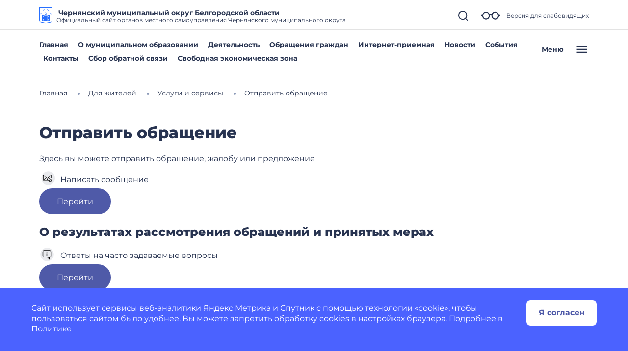

--- FILE ---
content_type: image/svg+xml
request_url: https://chernyanskijrajon-r31.gosweb.gosuslugi.ru/netcat_files/c/download.svg
body_size: 2188
content:
<?xml version="1.0" encoding="UTF-8"?>
<!-- Generator: Adobe Illustrator 26.0.2, SVG Export Plug-In . SVG Version: 6.00 Build 0)  -->
<svg xmlns="http://www.w3.org/2000/svg" xmlns:xlink="http://www.w3.org/1999/xlink" id="Layer_1" x="0px" y="0px" width="112px" height="140px" viewBox="0 0 112 140" style="enable-background:new 0 0 112 140;" xml:space="preserve">
<style type="text/css">
	.st0{fill-rule:evenodd;clip-rule:evenodd;fill:#266FFF;}
</style>
<path class="st0" d="M0,0v102.54C0,121,10.56,127.27,28,128c24,1,28,12,28,12s4-11,28-12c17.44-0.73,28-7,28-25.46V0H0z M108,102.54  c0,7.64-1.96,12.97-6,16.29c-3.8,3.13-9.74,4.82-18.17,5.17c-15.7,0.65-23.79,5.37-27.83,9.3c-4.05-3.93-12.13-8.65-27.83-9.3  c-8.42-0.35-14.36-2.04-18.17-5.17c-4.04-3.32-6-8.65-6-16.29V73.5h0c0-6.66,2.64-12.92,7.43-17.63c5.05-4.96,12.04-7.61,19.2-7.28  l1.57,0.07V38.35c0-6.23,2.47-12.09,6.96-16.5c9.28-9.12,24.4-9.12,33.68,0c4.48,4.41,6.96,10.27,6.96,16.5v10.32l1.57-0.07  c7.16-0.33,14.15,2.32,19.2,7.28c4.79,4.71,7.43,10.96,7.43,17.62l0,1.48V102.54z M108,60.99c-1.35-2.65-3.14-5.1-5.33-7.26  c-5.28-5.18-12.44-8.11-19.87-8.17v-7.22c0-7.04-2.79-13.67-7.86-18.64C64.5,9.44,47.5,9.44,37.06,19.7  c-5.07,4.98-7.86,11.6-7.86,18.64v7.22c-7.43,0.06-14.6,2.99-19.87,8.17c-2.19,2.16-3.98,4.6-5.33,7.25V4h104V60.99z"></path>
<path class="st0" d="M72,71.41v3.97l3.84-1.2c0.59-0.19,1.17-0.57,1.61-1.11c0.71-0.85,0.87-1.84,0.45-2.47  c0.78-0.19,1.54-0.14,2.14,0.2c0.53,0.3,0.85,0.79,0.95,1.37c0.72-0.15,1.42-0.08,1.97,0.23c0.42,0.24,0.71,0.6,0.86,1.02  c-0.16,0.53-0.44,1.06-0.87,1.57c-0.51,0.61-1.15,1.09-1.81,1.39c-0.1,0.65-0.42,1.34-0.96,1.99c-0.63,0.76-1.46,1.31-2.3,1.59  c0.42-0.89,0.27-1.79-0.45-2.2c-0.45-0.25-1.03-0.28-1.61-0.1L72,78.87v20.19l3.85,1.21c0.58,0.18,1.17,0.15,1.61-0.1  c0.72-0.41,0.87-1.31,0.45-2.2c0.83,0.28,1.66,0.83,2.3,1.59c0.54,0.64,0.86,1.34,0.96,1.99c0.66,0.31,1.3,0.79,1.81,1.4  c0.42,0.51,0.71,1.05,0.86,1.57c-0.15,0.42-0.44,0.78-0.86,1.02c-0.55,0.31-1.25,0.38-1.97,0.23c-0.1,0.58-0.42,1.07-0.96,1.37  c-0.6,0.34-1.36,0.39-2.14,0.2c0.41-0.64,0.26-1.62-0.46-2.48c-0.44-0.53-1.03-0.92-1.61-1.11l-3.85-1.2v4.26  c0,1,0.79,1.93,1.79,2.23L88,114V62C80.35,62,72,66.71,72,71.41z"></path>
<path class="st0" d="M80.23,75.47c0.62-0.74,0.62-1.62,0-1.97c-0.62-0.34-1.61-0.01-2.23,0.73c-0.62,0.74-0.62,1.62,0,1.97  C78.61,76.54,79.61,76.21,80.23,75.47z"></path>
<path class="st0" d="M80.24,104.33c0.62-0.34,0.62-1.22,0-1.97c-0.62-0.74-1.61-1.07-2.23-0.73c-0.62,0.34-0.62,1.22,0,1.97  C78.62,104.34,79.62,104.67,80.24,104.33z"></path>
<path class="st0" d="M24,62v52l14.21-4.97c1-0.3,1.79-1.23,1.79-2.23v-4.26l-3.85,1.2c-0.58,0.19-1.17,0.57-1.61,1.11  c-0.71,0.86-0.87,1.84-0.46,2.48c-0.78,0.19-1.54,0.14-2.14-0.2c-0.53-0.3-0.85-0.79-0.96-1.37c-0.72,0.15-1.42,0.08-1.97-0.23  c-0.42-0.24-0.71-0.6-0.86-1.02c0.15-0.52,0.44-1.06,0.86-1.57c0.51-0.61,1.15-1.09,1.81-1.4c0.1-0.65,0.42-1.34,0.96-1.99  c0.63-0.76,1.46-1.31,2.3-1.59c-0.42,0.89-0.27,1.79,0.45,2.2c0.44,0.25,1.03,0.28,1.61,0.1L40,99.06V78.87l-3.84-1.21  c-0.59-0.18-1.17-0.15-1.61,0.1c-0.72,0.41-0.87,1.31-0.45,2.2c-0.84-0.28-1.66-0.83-2.3-1.59c-0.54-0.64-0.86-1.34-0.96-1.99  c-0.66-0.31-1.3-0.78-1.81-1.39c-0.43-0.51-0.71-1.04-0.87-1.57c0.16-0.42,0.44-0.78,0.86-1.02c0.55-0.31,1.25-0.38,1.97-0.23  c0.1-0.58,0.42-1.06,0.95-1.37c0.6-0.34,1.36-0.39,2.14-0.2c-0.41,0.63-0.26,1.62,0.45,2.47c0.45,0.53,1.03,0.91,1.61,1.11l3.84,1.2  v-3.97C40,66.71,31.65,62,24,62z"></path>
<path class="st0" d="M31.77,73.5c-0.62,0.34-0.62,1.22,0,1.97c0.62,0.74,1.61,1.07,2.23,0.73c0.62-0.34,0.62-1.22,0-1.97  C33.39,73.49,32.39,73.16,31.77,73.5z"></path>
<path class="st0" d="M31.76,102.36c-0.62,0.74-0.62,1.62,0,1.97c0.62,0.34,1.61,0.02,2.23-0.73c0.62-0.74,0.62-1.62,0-1.97  C33.38,101.29,32.38,101.62,31.76,102.36z"></path>
<path class="st0" d="M60.95,69.05C59.63,67.73,57.88,67,56,67s-3.63,0.73-4.95,2.05C49.73,70.37,49,72.13,49,74v31h14l0-31  C63,72.13,62.27,70.37,60.95,69.05z"></path>
<path class="st0" d="M65.91,64.1c-1.44-1.44-3.12-2.49-4.91-3.17c-0.03-2.18-1.47-4-3.43-4.65v-5.44L62,53.39v-3.46l-4.44-2.57V40  H66v-3h-8.44v-5H62v-3h-4.44v-5h-3v5H50v3h4.56v5H46v3h8.56v5.63L50,43v3.46l4.56,2.63v7.14c-2.03,0.62-3.52,2.47-3.55,4.69  c-1.79,0.68-3.46,1.73-4.9,3.17C43.37,66.83,42,70.42,42,74v38h28l0-38C70,70.42,68.63,66.83,65.91,64.1z M47,107V74  c0-2.41,0.94-4.67,2.64-6.37C51.34,65.93,53.6,65,56,65c2.41,0,4.67,0.94,6.37,2.63C64.07,69.33,65,71.59,65,74l0,33H47z"></path>
<g>
</g>
<g>
</g>
<g>
</g>
<g>
</g>
<g>
</g>
<g>
</g>
<g>
</g>
<g>
</g>
<g>
</g>
<g>
</g>
<g>
</g>
<g>
</g>
<g>
</g>
<g>
</g>
<g>
</g>
</svg>
